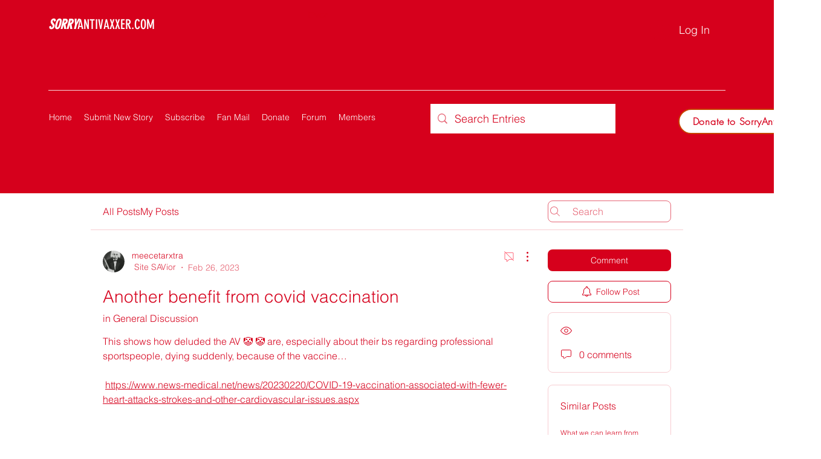

--- FILE ---
content_type: text/html; charset=utf-8
request_url: https://www.google.com/recaptcha/api2/aframe
body_size: 264
content:
<!DOCTYPE HTML><html><head><meta http-equiv="content-type" content="text/html; charset=UTF-8"></head><body><script nonce="u1oAga6XaqrGuKuU8eoS1w">/** Anti-fraud and anti-abuse applications only. See google.com/recaptcha */ try{var clients={'sodar':'https://pagead2.googlesyndication.com/pagead/sodar?'};window.addEventListener("message",function(a){try{if(a.source===window.parent){var b=JSON.parse(a.data);var c=clients[b['id']];if(c){var d=document.createElement('img');d.src=c+b['params']+'&rc='+(localStorage.getItem("rc::a")?sessionStorage.getItem("rc::b"):"");window.document.body.appendChild(d);sessionStorage.setItem("rc::e",parseInt(sessionStorage.getItem("rc::e")||0)+1);localStorage.setItem("rc::h",'1768600481871');}}}catch(b){}});window.parent.postMessage("_grecaptcha_ready", "*");}catch(b){}</script></body></html>